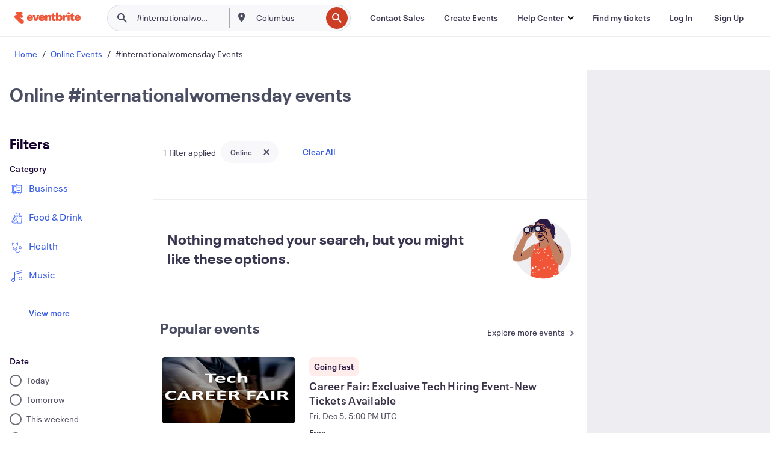

--- FILE ---
content_type: text/javascript; charset=utf-8
request_url: https://app.link/_r?sdk=web2.86.5&branch_key=key_live_epYrpbv3NngOvWj47OM81jmgCFkeYUlx&callback=branch_callback__0
body_size: 69
content:
/**/ typeof branch_callback__0 === 'function' && branch_callback__0("1519021927439305245");

--- FILE ---
content_type: application/javascript
request_url: https://cdn.evbstatic.com/s3-build/fe/build/896.7990f79f66683399b1df.async.web.js
body_size: 9433
content:
(self.__LOADABLE_LOADED_CHUNKS__=self.__LOADABLE_LOADED_CHUNKS__||[]).push([[896],{48300:(e,t,n)=>{"use strict";n.d(t,{cf:()=>ze,uh:()=>q,k6:()=>ne,hl:()=>te,xv:()=>$e,tt:()=>se,F:()=>de,PR:()=>le,d:()=>ce,Yb:()=>oe,$D:()=>$,ek:()=>Z,wm:()=>re,ln:()=>Y,Vw:()=>Q,HY:()=>X,oK:()=>_e,Fk:()=>be,pd:()=>ee,iX:()=>V,q2:()=>ve,w2:()=>he,zm:()=>ye,EK:()=>me,l6:()=>Se,mb:()=>we,vh:()=>Pe,_9:()=>Ae,k2:()=>Oe,Tg:()=>Te,BO:()=>Ee,o:()=>Le,nX:()=>Re,Zp:()=>ke,$K:()=>De,k0:()=>Ce,$7:()=>xe,hC:()=>Ie,PQ:()=>Fe,Lr:()=>Ne,A0:()=>Ue,FC:()=>je,TZ:()=>He,r4:()=>Me,Ce:()=>Be,GV:()=>Ke,Wh:()=>Ge,BI:()=>ae,t6:()=>ie,UQ:()=>pe,xn:()=>ge,wR:()=>qe});var a=n(50175),i=n(50399),r=n(83608),o=n.n(r),l=n(85351),s=n.n(l);const d=n.p+"images/f0dfdb49a65ec0e0da7c8b11c594e2c2-1_4K_1920x544.webp",c=n.p+"images/9751dd52cf8fb822f9f159382310d572-1_mobile_659x494.webp",u=n.p+"images/885cab8c762d17c70c11d259433e9145-1_tablet_1067x470.webp",p=n.p+"images/1329d3fa0bbfbc6afebbf10bfaa6a09a-1_web_1919x543.webp",f=n.p+"images/5a3f7da34e86254c8b1033692c9e62fe-2_4K_1920x544.webp",_=n.p+"images/87337177b796f88d6083b436d0389826-2_mobile_659x494.webp",b=n.p+"images/a975512af1947892ab2203b54ef5ca63-2_tablet_1067x470.webp",g=n.p+"images/a7461298861078133d34c1cf952a5a47-2_web_1919x543.webp",v=n.p+"images/f5e529434c75536084cc0518cc43250b-3_4K_1920x544.webp",h=n.p+"images/dd7a38e82eae1e1b713deec108e91559-3_mobile_659x494.webp",y=n.p+"images/5fe808e647422b815b98b73c28ecf405-3_tablet_1067x470.webp",m=n.p+"images/146fa8be2402e71a348367f2cbabc590-3_web_1919x543.webp",S=n.p+"images/7c5ecb453faba9d3c6cc57fafec6715a-4_4K_1920x544.webp",w=n.p+"images/b4a2c827f30f313141217e4d87c907e2-4_mobile_659x494.webp",P=n.p+"images/d496904ef6b1264a0a7f769d33acad73-4_tablet_1067x470.webp",A=n.p+"images/27a7cd6d8a7c9f88ad376e934f57069d-4_web_1919x543.webp",O=n.p+"images/08f04c907aeb48f79070fd4ca0a584f9-citybrowse_desktop.webp",T=n.p+"images/9d69e10cbd3fab35484ac97284bcabcc-citybrowse_mobile.webp",E=n.p+"images/da5c09dccd317491786cdd45cbd62ae0-citybrowse_tablet.webp",L=n.p+"images/389ece7b7e2dc7ff8d28524bad30d52c-dsrp_desktop.webp",k=n.p+"images/b142575b7f1d45eda33cc6834c86503b-dsrp_mobile.webp",D=n.p+"images/dbcc954d3ba6b1c45aa6db3d58007f15-dsrp_tablet.webp",C=n.p+"images/0205288125d365f93edf9b62837de839-nightlife_desktop.webp",x=n.p+"images/e5c463d856ab25bd30bde4330666ba74-nightlife_mobile.webp",I=n.p+"images/2e996e26b578d486370b8f6307987dec-nightlife_tablet.webp",F=n.p+"images/cdda98ee3282b537b53a0cfb94b32d8d-comedy_desktop-2.webp",N=n.p+"images/f63b3dd9879a295f55aabbb77815a8a4-comedy_mobile-2.webp",U=n.p+"images/6557fdd169cc59b1401f93fbc3e2c164-comedy_tablet-2.webp",j=n.p+"images/e6a44569583230b2cca52def40b994ad-fall_banner_desktop.webp",H=n.p+"images/7ae056f9c760afb8d124006309df1a79-fall_banner_mobile.webp",M=n.p+"images/10e74ae3c6b36b2aca9c01834f6664d6-fall_banner_tablet.webp",B=n.p+"images/1ec3a9e7dbd895ac94d802ab2ee83a4f-food_and_drink_desktop-2.webp",K=n.p+"images/43c78c79a58be98427b404cb58b1b1b4-food_and_drink_mobile-2.webp",G=n.p+"images/6729132538a52f084db3c31ad90bf119-food_and_drink_tablet-2.webp",R=(n.p,n.p,n.p,n.p+"images/febc239923ed2c21cdc4a7e0c1224cb0-music_desktop-2.webp"),z=n.p+"images/918a6867e7270a6cc0b1ae876b971ffa-music_mobile-2.webp",W=n.p+"images/a719638e518ced2e834fe3a52b2c2d81-music_tablet-2.webp";var q="best_of_city_events",$="followed_profiles",Z="liked_events",Y="organizers_to_follow",Q="popular_events",V="small_city_fallback",J="user_saved_events",X="primary_bucket",ee="secondary_bucket",te="profile",ne=["auto_boat_and_air_events","based_on_user_saved_events",q,"business_and_professional_events","charity_and_causes_events","community_and_culture_events","discounted_events","family_and_education_events","fashion_and_beauty_events","film_media_and_entertainment_events",$,"food_and_drink_events","free_events","from_attended_event","government_and_politics_events","health_and_wellness_events","hobbies_and_special_interest_events","home_and_lifestyle_events",Z,"music_events","nearby_cities","nearby_city_events","new_underperforming_events","online_events","other_events","performing_and_visual_arts_events","personalized_food_and_drink_events","personalized_music_events",Q,"recommended_events","religion_and_spirituality_events","school_activities_events","science_and_technology_events","seasonal_and_holiday_events",V,"sports_and_fitness_events","this_weekend","travel_and_outdoor_events","trending_topic_events","user_interactions_liked_inperson","user_interactions_orders_inperson","user_interests_inperson_events","user_interactions_liked_online","user_interactions_orders_online","user_interactions_viewed_inperson","user_interactions_viewed_online","user_interests_online_events","user_organizers_following_inperson_events",J,J,"user_weekend_inperson_events"],ae="UPDATE_FEATURED_EVENTS",ie=((0,i.ih)("Today"),(0,i.ih)("This weekend"),(0,i.ih)("Next week"),(0,i.ih)("This month"),(0,i.ih)("Pick a date"),a.Z,"UPDATE_SEARCH_SUGGESTIONS"),re="https://img.evbuc.com/https%3A%2F%2Fcdn.evbuc.com%2Fimages%2F99891082%2F174963144412%2F1%2Foriginal.20200430-164830?w=1016&auto=format%2Ccompress&q=75&sharp=10&s=be5cc9aa4646e8daeb55c374bc923a05",oe=10,le=8,se="#716B7A",de="white",ce=4,ue={imageSet:{mobile:H,tablet:M,desktop:j},altText:"Fall Season Banner",instrumentationText:"art",ctaLink:"/d/local/paid--events/autumn/"},pe=[{imageSet:{mobile:T,tablet:E,desktop:O},altText:"Standard Banner",instrumentationText:"standard",ctaLink:"/d/local/events"},{imageSet:{mobile:x,tablet:I,desktop:C},altText:"Nightlife Banner",instrumentationText:"nightlife",ctaLink:"/b/local/nightlife/"},{imageSet:{mobile:k,tablet:D,desktop:L},altText:"DSRP Banner",instrumentationText:"dsrp",ctaLink:"/d/local/all-events/"}],fe={imageSet:{mobile:z,tablet:W,desktop:R},altText:"Music Banner",instrumentationText:"music",ctaLink:"/d/local/paid--music--events/live-band-concerts"},_e=[ue,fe,{imageSet:{mobile:N,tablet:U,desktop:F},altText:"Comedy Banner",instrumentationText:"comedy",ctaLink:"/b/local/nightlife/?category=comedy-and-shows"}],be=[ue,fe,{imageSet:{mobile:K,tablet:G,desktop:B},altText:"Food & Drink Banner",instrumentationText:"food_and_drink",ctaLink:"/d/local/paid--food-and-drink--festivals/"}],ge=function fullbleedImageSetSelector(e){return e[o()(e.length-1)]}([{mobile:c,tablet:u,desktop:p,twok:d},{mobile:_,tablet:b,desktop:g,twok:f},{mobile:h,tablet:y,desktop:m,twok:v},{mobile:w,tablet:P,desktop:A,twok:S}]),ve=".com.ar",he=".com.au",ye=".be",me=".com.br",Se=".ca",we=".cl",Pe=".co",Ae=".dk",Oe=".de",Te=".es",Ee=".fi",Le=".fr",ke=".hk",De=".ie",Ce=".it",xe=".com.mx",Ie=".nl",Fe=".co.nz",Ne=".at",Ue=".com.pe",je=".pt",He=".ch",Me=".sg",Be=".se",Ke=".co.uk",Ge=".com",Re="global",ze=[ve,he,ye,me,Se,we,Pe,Ae,Oe,Te,Ee,Le,ke,De,Ce,xe,Ie,Fe,Ne,Ue,je,He,Me,Be,Ke,Ge],We=[Se,Fe,he,Ke,De,Ge],qe=function isEnglishTLD(e){return We.includes(e)},$e=0},1508:(e,t,n)=>{"use strict";n.d(t,{Jn:()=>g,_t:()=>h,I4:()=>y,kc:()=>P,Z3:()=>O,u7:()=>x,wA:()=>I});var a,i,r,o,l,s,d,c,u,p=n(76421),f=n(69404),_=n(50399),b=n(48300);function _defineProperty(e,t,n){return t in e?Object.defineProperty(e,t,{value:n,enumerable:!0,configurable:!0,writable:!0}):e[t]=n,e}var g="all",v="this_weekend",h="free",y="for_you",m="music",S="food",w="charity",P="seasonal",A="today",O="online",T=p.Gr[p.br],E=f.p5[p.br],L=p.Gr[p.Qs],k=f.p5[p.Qs],D=p.Gr[p.Bq],C=f.p5[p.Bq],x=[g,y,O,A,v,"".concat(P,"_0"),"".concat(P,"_1"),"".concat(P,"_2"),"".concat(P,"_3"),"".concat(P,"_4"),h,m,S,w],I=(_defineProperty(u={},g,{tabKeyLabel:"All",name:(0,_.ih)("All"),eventSearch:{dates:[f.$H],dedup:!0},feedConfig:(a={},_defineProperty(a,b.uh,{order:1,propsOverwrite:{name:(0,_.ih)("Editor's picks"),subtitle:{lazyIncludeLocation:function lazyIncludeLocation(e){return(0,_.ih)("Discover %(location)s's best experiences, hand-picked by our experts.",{location:e})}}},emptyState:[{validation:{shouldShowEmptyState:!1,isAuthenticated:!1}},{validation:{shouldShowEmptyState:!1,isAuthenticated:!0}}]}),_defineProperty(a,b.HY,{order:2,propsOverwrite:{name:{lazyIncludeLocation:function lazyIncludeLocation(e){return(0,_.ih)("Events in %(location)s",{location:e})}}},emptyState:[{validation:{shouldShowEmptyState:!0,isAuthenticated:!0,useDefault:!0}},{validation:{shouldShowEmptyState:!0,isAuthenticated:!1,useDefault:!0}}]}),_defineProperty(a,b.pd,{order:5,propsOverwrite:{name:(0,_.ih)("More events")},emptyState:[{validation:{shouldShowEmptyState:!1,isAuthenticated:!0}},{validation:{shouldShowEmptyState:!1,isAuthenticated:!1}}]}),a)}),_defineProperty(u,y,{tabKeyLabel:y,name:(0,_.ih)("For you"),feedConfig:_defineProperty({},b.ek,{order:2,propsOverwrite:{name:(0,_.ih)("My liked events")},emptyState:[{validation:{shouldShowEmptyState:!0,isAuthenticated:!0},config:{title:(0,_.ih)("Like your favorites events"),iconType:"Heart",iconSize:"medium",description:(0,_.ih)("Get better recomendations and see more events you´ll love")}}]})}),_defineProperty(u,O,{tabKeyLabel:"Online",name:(0,_.ih)("Online"),eventSearch:{online_events_only:!0,places:[]},follow:[],feedConfig:(i={},_defineProperty(i,b.HY,{order:1,propsOverwrite:{name:""},emptyState:[{validation:{shouldShowEmptyState:!0,isAuthenticated:!0,useDefault:!0}},{validation:{shouldShowEmptyState:!0,isAuthenticated:!1,useDefault:!0}}]}),_defineProperty(i,b.pd,{order:2,propsOverwrite:{name:(0,_.ih)("More online events")},emptyState:[{validation:{shouldShowEmptyState:!1,isAuthenticated:!0}},{validation:{shouldShowEmptyState:!1,isAuthenticated:!1}}]}),i)}),_defineProperty(u,v,{tabKeyLabel:"ThisWeekend",name:f.pb.this_weekend,eventSearch:{dates:[f.$H,"this_weekend"]},follow:[],feedConfig:(r={},_defineProperty(r,b.HY,{order:1,propsOverwrite:{name:""},emptyState:[{validation:{shouldShowEmptyState:!0,isAuthenticated:!0,useDefault:!0}},{validation:{shouldShowEmptyState:!0,isAuthenticated:!1,useDefault:!0}}]}),_defineProperty(r,b.pd,{order:3,propsOverwrite:{name:(0,_.ih)("More events this weekend")},emptyState:[{validation:{shouldShowEmptyState:!1,isAuthenticated:!0}},{validation:{shouldShowEmptyState:!1,isAuthenticated:!1}}]}),r)}),_defineProperty(u,h,{tabKeyLabel:"Free",name:f.wJ[h],eventSearch:{dates:[f.$H],price:h},follow:[],feedConfig:(o={},_defineProperty(o,b.HY,{order:1,propsOverwrite:{name:""},emptyState:[{validation:{shouldShowEmptyState:!0,isAuthenticated:!0,useDefault:!0}},{validation:{shouldShowEmptyState:!0,isAuthenticated:!1,useDefault:!0}}]}),_defineProperty(o,b.pd,{order:2,propsOverwrite:{name:(0,_.ih)("More free events")},emptyState:[{validation:{shouldShowEmptyState:!1,isAuthenticated:!0}},{validation:{shouldShowEmptyState:!1,isAuthenticated:!1}}]}),o)}),_defineProperty(u,m,{tabKeyLabel:"Music",name:T,eventSearch:{dates:[f.$H],tags:[p.br]},follow:[p.br],feedConfig:(l={},_defineProperty(l,b.HY,{order:1,propsOverwrite:{name:""},emptyState:[{validation:{shouldShowEmptyState:!0,isAuthenticated:!0,useDefault:!0}},{validation:{shouldShowEmptyState:!0,isAuthenticated:!1,useDefault:!0}}]}),_defineProperty(l,b.pd,{order:3,propsOverwrite:{name:(0,_.ih)("More %(tabName)s events",{tabName:E})},emptyState:[{validation:{shouldShowEmptyState:!1,isAuthenticated:!0}},{validation:{shouldShowEmptyState:!1,isAuthenticated:!1}}]}),l)}),_defineProperty(u,S,{tabKeyLabel:"FoodAndDrink",name:L,eventSearch:{dates:[f.$H],tags:[p.Qs]},follow:[p.Qs],feedConfig:(s={},_defineProperty(s,b.HY,{order:1,propsOverwrite:{name:""},emptyState:[{validation:{shouldShowEmptyState:!0,isAuthenticated:!0,useDefault:!0}},{validation:{shouldShowEmptyState:!0,isAuthenticated:!1,useDefault:!0}}]}),_defineProperty(s,b.pd,{order:3,propsOverwrite:{name:(0,_.ih)("More %(tabName)s events",{tabName:k})},emptyState:[{validation:{shouldShowEmptyState:!1,isAuthenticated:!0}},{validation:{shouldShowEmptyState:!1,isAuthenticated:!1}}]}),s)}),_defineProperty(u,w,{tabKeyLabel:"Charity",name:D,eventSearch:{dates:[f.$H],tags:[p.Bq]},follow:[p.Bq],feedConfig:(d={},_defineProperty(d,b.HY,{order:1,propsOverwrite:{name:""},emptyState:[{validation:{shouldShowEmptyState:!0,isAuthenticated:!0,useDefault:!0}},{validation:{shouldShowEmptyState:!0,isAuthenticated:!1,useDefault:!0}}]}),_defineProperty(d,b.pd,{order:2,orderAfter:[b.ln],propsOverwrite:{name:(0,_.ih)("More %(tabName)s events",{tabName:C})},emptyState:[{validation:{shouldShowEmptyState:!1,isAuthenticated:!0}},{validation:{shouldShowEmptyState:!1,isAuthenticated:!1}}]}),d)}),_defineProperty(u,A,{tabKeyLabel:"Today",name:f.pb.today,eventSearch:{dates:[f.$H,"today"]},follow:[],feedConfig:(c={},_defineProperty(c,b.HY,{order:1,propsOverwrite:{name:""},emptyState:[{validation:{shouldShowEmptyState:!0,isAuthenticated:!0,useDefault:!0}},{validation:{shouldShowEmptyState:!0,isAuthenticated:!1,useDefault:!0}}]}),_defineProperty(c,b.pd,{order:2,propsOverwrite:{name:(0,_.ih)("More events today")},emptyState:[{validation:{shouldShowEmptyState:!1,isAuthenticated:!0}},{validation:{shouldShowEmptyState:!1,isAuthenticated:!1}}]}),c)}),u)},3989:(e,t,n)=>{"use strict";n.d(t,{U_:()=>i,Ax:()=>r,oQ:()=>l,PT:()=>o});var a=n(298),i="FETCH_TTD_SHELF_DATA",r="FETCH_TTD_SHELF_DATA_SUCCESS",o=function thingsToDoShelf(e){return{type:r,payload:e}},l=function fetchThingsToDoShelfData(){return function(e,t){var n=t(),r=n.location,l=r.placeId,s=r.isOnline,d=r.slug,c=n.app;if((!c.featureFlags||c.featureFlags.enableThingsToDoPhase2)&&(e(function thingsToDoShelfDataInProgress(){return{type:i}}()),!s&&l))return(0,a.a)(l).then((function(t){return e(o(function transformIntoThingsToDoShelfData(e,t,n,a){var i=t.buckets,r=t.place.name;if(!i||!i.length||!i[0].places)return{tags:[],header:{placeName:"",url:""}};var o=[];i[0].places.slice(0,12).forEach((function(e){if(e.url){var t=n?e.url.replace("/d/","/".concat(a,"/ttd/")):e.url.replace("/d/","/ttd/");t=t.replace("/events/","/"),o.push({placeName:e.name,linkUrl:t})}}));var l="/ttd/".concat(e,"/");return{tags:o,header:{placeName:r,url:l=n?"/"+a+l:l}}}(d,t,c.uses_language_subdirectory,c.locale)))})).catch((function(){}))}}},13853:(e,t,n)=>{"use strict";n.d(t,{Z:()=>r});var a=n(23955),i=n(3989);const r=(0,a.combineReducers)({header:function header(){var e=arguments.length>0&&void 0!==arguments[0]?arguments[0]:{placeName:"",url:""},t=arguments.length>1?arguments[1]:void 0,n=t.type,a=t.payload;return n===i.U_?{placeName:"",url:""}:n===i.Ax?null==a?void 0:a.header:e},tags:function tags(){var e=arguments.length>0&&void 0!==arguments[0]?arguments[0]:[],t=arguments.length>1?arguments[1]:void 0,n=t.type,a=t.payload;return n===i.U_?[]:n===i.Ax?null==a?void 0:a.tags:e}})},62426:(e,t,n)=>{"use strict";n.d(t,{U:()=>c});var a=n(22222),i=n(71117),r=n(43969),o=n(85917),l=n(61098),s=n(20620),d=(0,a.P1)([function(e){var t,n;return!!(null===(t=e.app)||void 0===t||null===(n=t.featureFlags)||void 0===n?void 0:n.enableChatbot)},function(e){return e.location},function windowEnableOverride(e){return!!r.v&&"opt-in"===(0,o.D)().get("nlweb")},function isMobileDevice(e){if(r.v){var t=(0,l._)("innerWidth");if("number"!=typeof t)return!1;if(10*Math.round(t/10)<481)return!0}return!1},function isHomepage(e){if(r.v){var t=(0,l._)("location");return"/"==(null==t?void 0:t.pathname)}}],(function(e,t,n,a,i){var o=t.placeId||"",l=t.slug||"",d=i||n,c=!!s.P3.find((function(e){return o==e.placeId||l.startsWith(e.locationPrefix)})),u=a&&d&&c,p=(n||e)&&u;return u&&function setSessionTrackingProperty(e,t){if(r.v){var n=window.heap;n&&n.addEventProperties&&n.addEventProperties({nlwebAssignment:t?"test":"control",nlwebEnabled:e})}}(p,e),p})),c=(0,a.P1)([function(e){return e.search},function(e){return e.location},d],(function(e,t,n){var a,r=(null==e?void 0:e.eventSearch)||{},o=t.slug,l=t.placeId,s=t.placeType,d=t.currentPlace;return(null==r?void 0:r.bbox)?a=void 0:o&&l&&s&&d&&(a={slug:o,placeId:l,placeType:s,latitude:(null==t?void 0:t.latitude)||0,longitude:(null==t?void 0:t.longitude)||0,currentPlace:d,currentPlaceParent:(null==t?void 0:t.currentPlaceParent)||"",isOnline:(null==t?void 0:t.isOnline)||!1}),(0,i.Lg)({searchQuery:null==r?void 0:r.q,location:a,isUsingCurrentLocation:null==t?void 0:t.isUsingCurrentLocation,isAISearchEnabled:n})}))},74121:(e,t,n)=>{"use strict";n.d(t,{jh:()=>F,Nb:()=>N,ue:()=>U,sY:()=>j,n0:()=>H,b$:()=>M,NG:()=>B,Me:()=>K});var a,i=n(68929),r=n.n(i),o=n(76421),l=n(46283),s=n(76675),d=n(53210),c=n(69404),u=n(80238),p=n(18886),f=n(50399),_=n(711),b=n.n(_),g=n(27361),v=n.n(g),h=n(1469),y=n.n(h),m=n(41609),S=n.n(m),w=n(10928),P=n.n(w),A=n(67523),O=n.n(A),T=n(84238),E=n.n(T),L=(n(6477),n(20620)),k=n(99344);function _defineProperty(e,t,n){return t in e?Object.defineProperty(e,t,{value:n,enumerable:!0,configurable:!0,writable:!0}):e[t]=n,e}var D=function createLocationTerm(e,t){return t?"".concat(e,", ").concat(t):e},C=function createLocationForPageTitle(e,t,n){var a=t;if(t){if(t.indexOf(",")<0&&"country"!==n)return"locality"===n&&(a=v()(L.HI,t.toLowerCase(),t)),D(e,a);var i=t.split(",").map((function(e){return e.trim()}));a="locality"===n&&i.includes("United States")||i.includes("Australia")?v()(L.HI,i[0].toLowerCase(),i[0]):"locality"===n?i[1]:"region"===n?i[0]:""}return D(e,a)},x=function _capitalizeFirstLetter(e){return e.charAt(0).toUpperCase()+e.slice(1)},I=function capitalizeWords(e){return e.split(" ").map(x).join(" ")},F=function cleanExtraSpaces(e){return e.split(" ").reduce((function(e,t){return t?"".concat(e," ").concat(t):e}),"").trim()},N=function getSearchEventHeaderTitle(e,t){var n,a,i=e.currentPlace,r=e.currentPlaceParent,d=e.placeType,u=e.isOnline,p=t.eventSearch,_=arguments.length>2&&void 0!==arguments[2]&&arguments[2],g=p.q,v=p.dates,h=p.tags,m=p.price,w=_?o.Gr:c.p5,A=_?c.tP:c.E,O=_?l.s3:l.j3,T=null!==(n=null==h?void 0:h.find(s.qZ))&&void 0!==n?n:"",L=O[T]||"",k=g||"",D="",N=null!==(a=null==h?void 0:h.find(s.U2))&&void 0!==a?a:"",U=w[N]||"",j=C(i,r,d);v&&y()(v)&&E()(v)&&(v=P()(v));var H=A[v]||"";if(m&&"free"===m&&(D=(0,f.ih)("Free")),k.toLocaleLowerCase().endsWith((0,f.ih)("events").toString())&&(k=k.replace(new RegExp((0,f.ih)("Events").toString()+"$","i"),"")),_){var M=k?I(k):U;return b()([k,U,H,m],S())?F((0,f.ih)("%(location)s All Events | Eventbrite",{location:j})):F((0,f.ih)("%(price)s %(location)s %(titleFilter)s %(format)s Events %(date)s | Eventbrite",{price:D,location:j,titleFilter:M,format:L,date:H}))}var B="";if(u){var K=L||(0,f.ih)("events");B=(0,f.ih)("%(price)s Online %(query)s %(category)s %(titleFormat)s %(date)s",{price:D,query:k,category:U,titleFormat:K,date:H})}else B=L&&b()([k,U,m],S())?(0,f.ih)("%(format)s %(date)s in %(location)s",{format:L,date:H,location:j}):(0,f.ih)("%(price)s %(query)s %(category)s events %(date)s in %(location)s",{price:D,query:k,category:U,date:H,location:j});return x(F(B))},U=function updateDocumentTitle(e){u.xo&&(e!==document.title&&(document.title=e))},j=function getPageDescription(e,t){var n=L.J2;return t&&1===t.length&&(n=L.r3),t&&t.length>1&&(n=(0,L.V3)(e)),n},H=function filterUnactionableEvents(e){return e&&e.length?e.filter((function(e){var t,n="on_sale"===(null===(t=e.event_sales_status)||void 0===t?void 0:t.sales_status),a=!!e.num_children&&e.num_children>1;return n||a})):[]},M=(_defineProperty(a={},L.Dg,(function _articlesCardInfoLookup(e){return e.map((function(e){var t=e.id,n=e.url,a=e.image,i=e.title,r=e.byline,o=e.summary,l=e.published,s=e.tags,d=function _getImageData(e){var t,n,a;return e&&(e.url&&(t=e.url),e.edgeColor&&(n=e.edgeColor),e.original&&e.original.url&&(a=e.original.url)),{imageUrl:t,edgeColor:n,imageUrlOriginal:a}}(a),c=d.imageUrl,u=d.edgeColor;return{url:n,id:t,imageUrl:c,imageUrlOriginal:d.imageUrlOriginal,edgeColor:u,byline:r,summary:o,published:l,name:i,tags:s}}))})),_defineProperty(a,L.Ti,(function _eventsCardInfoLookup(e){return e.map(p.U8)})),_defineProperty(a,L.MI,(function _categoryInfoLookup(e){return e.map((function(e){var t=e.id,n=e.url;return{id:t,name:e.localized.displayName,url:n}}))})),_defineProperty(a,L.C,(function _nearbyCityInfoLookup(e){return e.map((function(e){return{id:e.id,name:e.name,url:e.url,distance:e.subhead}}))})),_defineProperty(a,L.GD,(function _trendingSearchesInfoLookup(e){return e.map((function(e){var t=e.term,n=e.formatted,a=e.search_path;return{id:e.id,searchTerm:t,formattedSearch:n,searchPath:a}}))})),_defineProperty(a,L.Ii,(function(e){return e.map((function snakeCaseToCamelCase(e){return O()(e,(function(e,t){return r()(t)}))}))})),_defineProperty(a,L.vx,(function(e){return e})),a),B=function getSearchSection(e){return e?k.tj:k.CZ},K=function formatDateRangeStringForDisplay(e){var t=e.startDate,n=void 0===t?"":t,a=e.endDate,i=void 0===a?"":a,r=(0,d.sG)(n),o=r.day,l=r.month,s=(0,d.sG)(i),c=s.day,u=s.month,p=(0,f.ih)("%(startMonth)s %(startDay)s - %(endMonth)s %(endDay)s",{startDay:o,startMonth:l,endDay:c,endMonth:u});return n===i&&(p=(0,f.ih)("%(startMonth)s %(startDay)s",{startDay:o,startMonth:l})),p.toString()}},43751:(e,t,n)=>{"use strict";n.d(t,{D:()=>a});var a="updateContent"},9479:(e,t,n)=>{"use strict";n.d(t,{s:()=>a,S:()=>i});var a=["event_sales_status","image","primary_venue","saves","series","ticket_availability","primary_organizer"],i="/api/v3/destination/events/"},86649:(e,t,n)=>{"use strict";n.d(t,{Z:()=>Y});var a={};n.r(a),n.d(a,{LOCATION_DENIED:()=>u,SET_WAITING_FOR_LOCATION:()=>c,UPDATE_LOCATION:()=>s,UPDATE_LOCATION_INFORMATION:()=>l,UPDATE_LOCATION_SUGGESTIONS:()=>d});var i={};n.r(i),n.d(i,{setWaitingForLocation:()=>p,showLocationDeniedNotification:()=>f,updateLocation:()=>_});var r={};n.r(r),n.d(r,{LOCATION_DENIED_CODE:()=>b});var o={};n.r(o),n.d(o,{getPlaceFromCoordinates:()=>A,getPlaceFromCoordinatesBase:()=>P,getPlaceFromGooglePlaceId:()=>w,searchLocationSuggestions:()=>O});var l="UPDATE_LOCATION_INFORMATION",s="UPDATE_LOCATION",d="UPDATE_LOCATION_SUGGESTIONS",c="SET_WAITING_FOR_LOCATION",u="LOCATION_DENIED",p=function setWaitingForLocation(e){return{type:c,payload:e}},f=function showLocationDeniedNotification(){return{type:u,payload:!0}},_=function updateLocation(e){var t=e.slug,n=e.placeId,a=e.latitude,i=e.longitude,r=e.bbox,o=e.currentPlace,l=e.currentPlaceParent,d=e.country,c=e.countrySlug,u=e.placeType,p=e.city,f=e.region,_=e.isUsingCurrentLocation,b=e.isOnline,g=e.userLatLng;return{type:s,payload:{slug:t,placeId:n,latitude:a,longitude:i,bbox:r,currentPlace:o,currentPlaceParent:l,country:d,countrySlug:c,placeType:u,city:p,region:f,isUsingCurrentLocation:_,isOnline:b,userLatLng:g}}},b=1,g=n(41609),v=n.n(g),h=n(6477),y=n(15964),m=n(95018),S=n(42166),w=function getPlaceFromGooglePlaceId(e){var t=(0,y.E)((0,S.n)({googlePlaceId:e}));return(0,m.ZV)((0,h.CN)("/api/v3/geo/place_from_google_place_id/",t))},P=function getPlaceFromCoordinatesBase(e){var t=e.latitude,n=e.longitude,a=e.placeType,i=(0,y.E)((0,S.n)({latitude:t,longitude:n,placeType:a}));return(0,m.ZV)((0,h.CN)("/api/v3/geo/place_from_coordinates/",i))},A=function getPlaceFromCoordinates(e){var t=e.latitude,n=e.longitude,a=e.placeType;return new Promise((function(e,i){P({latitude:t,longitude:n,placeType:a}).then((function(t){v()(t.place)&&i("{latitude, longitude}"),e(t)}))}))},O=function searchLocationSuggestions(e){return(0,m.ZV)(function searchLocationsSuggestionsUrl(e){return"/api/v3/destination/search/places/?q=".concat(e)}(e))},T=n(23955),E=function currentPlace(){var e=arguments.length>0&&void 0!==arguments[0]?arguments[0]:"",t=arguments.length>1?arguments[1]:void 0,n=t.type,a=t.payload,i=e;return n===s&&(a.currentPlace||a.isOnline)&&(i=a.currentPlace),i},L=function currentPlaceParent(){var e=arguments.length>0&&void 0!==arguments[0]?arguments[0]:"",t=arguments.length>1?arguments[1]:void 0,n=t.type,a=t.payload,i=e;return n===s&&(a.currentPlaceParent||a.isOnline)&&(i=a.currentPlaceParent),i},k=function city(){var e=arguments.length>0&&void 0!==arguments[0]?arguments[0]:"",t=arguments.length>1?arguments[1]:void 0,n=t.type,a=t.payload,i=e;return n===s&&a.city&&(i=a.city),i},D=function region(){var e=arguments.length>0&&void 0!==arguments[0]?arguments[0]:"",t=arguments.length>1?arguments[1]:void 0,n=t.type,a=t.payload,i=e;return n===s&&a.region&&(i=a.region),i},C=function suggestions(){var e=arguments.length>0&&void 0!==arguments[0]?arguments[0]:[],t=arguments.length>1?arguments[1]:void 0,n=t.type,a=t.payload,i=e;return n!==d||a.suggestions?n===d&&a.suggestions&&(i=a.suggestions):i=a,i},x=function slug(){var e=arguments.length>0&&void 0!==arguments[0]?arguments[0]:"",t=arguments.length>1?arguments[1]:void 0,n=t.type,a=t.payload,i=e;return n===s&&(i=a.slug||""),i},I=function country(){var e=arguments.length>0&&void 0!==arguments[0]?arguments[0]:"",t=arguments.length>1?arguments[1]:void 0,n=t.type,a=t.payload,i=e;return n===s&&(i=a.country||""),i},F=function countrySlug(){var e=arguments.length>0&&void 0!==arguments[0]?arguments[0]:"",t=arguments.length>1?arguments[1]:void 0,n=t.type,a=t.payload,i=e;return n===s&&(i=a.countrySlug||""),i},N=function placeId(){var e=arguments.length>0&&void 0!==arguments[0]?arguments[0]:"",t=arguments.length>1?arguments[1]:void 0,n=t.type,a=t.payload,i=e;return n===s&&(i=a.placeId||""),i},U=function parseFloatOrNull(e){return e?parseFloat(e):null},j=function latitude(){var e=arguments.length>0&&void 0!==arguments[0]?arguments[0]:0,t=arguments.length>1?arguments[1]:void 0,n=t.type,a=t.payload,i=e;return n===s&&(a.latitude||a.isOnline)&&(i=U(a.latitude)),i},H=function longitude(){var e=arguments.length>0&&void 0!==arguments[0]?arguments[0]:0,t=arguments.length>1?arguments[1]:void 0,n=t.type,a=t.payload,i=e;return n===s&&(a.longitude||a.isOnline)&&(i=U(a.longitude)),i},M=function bbox(){var e=arguments.length>0&&void 0!==arguments[0]?arguments[0]:0,t=arguments.length>1?arguments[1]:void 0,n=t.type,a=t.payload,i=e;return n===s&&(a.bbox||a.isOnline)&&(i=a.bbox),i},B=function placeType(){var e=arguments.length>0&&void 0!==arguments[0]?arguments[0]:"",t=arguments.length>1?arguments[1]:void 0,n=t.type,a=t.payload,i=e;return n===s&&(a.placeType||a.isOnline)&&(i=a.placeType),i},K=function isEnglishLanguage(){var e=arguments.length>0&&void 0!==arguments[0]&&arguments[0],t=arguments.length>1?arguments[1]:void 0,n=t.type,a=t.payload,i=e;return n===s&&a.isEnglishLanguage&&(i=a.isEnglishLanguage),i},G=function topSuggestions(){var e=arguments.length>0&&void 0!==arguments[0]?arguments[0]:[];return e},R=function cityBlurb(){var e=arguments.length>0&&void 0!==arguments[0]?arguments[0]:"";return e},z=function trendingSearchCities(){var e=arguments.length>0&&void 0!==arguments[0]?arguments[0]:[];return e},W=function isWaitingForLocation(){var e=arguments.length>0&&void 0!==arguments[0]&&arguments[0],t=arguments.length>1?arguments[1]:void 0,n=t.type,a=t.payload,i=e;return n===c&&(i=a),n!==s&&n!==u||(i=!1),i},q=function isUsingCurrentLocation(){var e=arguments.length>0&&void 0!==arguments[0]&&arguments[0],t=arguments.length>1?arguments[1]:void 0,n=t.type,a=t.payload,i=e;return n===s&&(i=!!a.isUsingCurrentLocation),i},$=function locationDenied(){var e=arguments.length>0&&void 0!==arguments[0]&&arguments[0],t=arguments.length>1?arguments[1]:void 0,n=t.type,a=t.payload,i=e;return n===u&&(i=a),i},Z=function isOnline(){var e=arguments.length>0&&void 0!==arguments[0]&&arguments[0],t=arguments.length>1?arguments[1]:void 0,n=t.type,a=t.payload,i=e;return n===s&&(i=!!a.isOnline),i};const Y={api:o,reducer:(0,T.combineReducers)({currentPlace:E,currentPlaceParent:L,city:k,region:D,suggestions:C,slug:x,country:I,countrySlug:F,placeId:N,latitude:j,longitude:H,bbox:M,placeType:B,isEnglishLanguage:K,topSuggestions:G,cityBlurb:R,trendingSearchCities:z,isWaitingForLocation:W,isUsingCurrentLocation:q,locationDenied:$,isOnline:Z}),actionTypes:a,actions:i,constants:r,reducersByKey:{currentPlace:E,currentPlaceParent:L,city:k,region:D,suggestions:C,slug:x,country:I,countrySlug:F,placeId:N,latitude:j,longitude:H,bbox:M,placeType:B,isEnglishLanguage:K,topSuggestions:G,cityBlurb:R,trendingSearchCities:z,isWaitingForLocation:W,isUsingCurrentLocation:q,locationDenied:$,isOnline:Z}}},50075:(e,t,n)=>{"use strict";n.d(t,{WJ:()=>u});n(65068);var a=n(88846),i=n.n(a),r=n(8816),o=n.n(r),l=n(40104),s=n.n(l),d=(n(41609),n(85351),n(26483));function _toConsumableArray(e){return function _arrayWithoutHoles(e){if(Array.isArray(e))return _arrayLikeToArray(e)}(e)||function _iterableToArray(e){if("undefined"!=typeof Symbol&&null!=e[Symbol.iterator]||null!=e["@@iterator"])return Array.from(e)}(e)||function _unsupportedIterableToArray(e,t){if(!e)return;if("string"==typeof e)return _arrayLikeToArray(e,t);var n=Object.prototype.toString.call(e).slice(8,-1);"Object"===n&&e.constructor&&(n=e.constructor.name);if("Map"===n||"Set"===n)return Array.from(e);if("Arguments"===n||/^(?:Ui|I)nt(?:8|16|32)(?:Clamped)?Array$/.test(n))return _arrayLikeToArray(e,t)}(e)||function _nonIterableSpread(){throw new TypeError("Invalid attempt to spread non-iterable instance.\nIn order to be iterable, non-array objects must have a [Symbol.iterator]() method.")}()}function _arrayLikeToArray(e,t){(null==t||t>e.length)&&(t=e.length);for(var n=0,a=new Array(t);n<t;n++)a[n]=e[n];return a}var c=function _getAbbreviatedRegion(e){var t;return e&&(t=d.HI[e.toLowerCase()]),t||e},u=function parseLocationResponse(e,t){var n=e.places,a=["locality","borough"];return t&&t.isRegionAndCountrySearchEnabled&&(a=[].concat(_toConsumableArray(a),["region","country"])),o()(s()((function(e){var t=e.place_type;return a.indexOf(t)>-1})),i()((function(e){var t=e.id,n=e.slug,a=e.name,i=e.subtitle,r=e.latitude,o=e.longitude,l=e.bbox;return{slug:n,placeType:e.place_type,currentPlace:a,currentPlaceParent:c(i),latitude:r?parseFloat(r):"",longitude:o?parseFloat(o):"",bbox:l,value:t,content:a,secondaryContent:i}})))(n)}},37713:(e,t,n)=>{"use strict";n.d(t,{Z:()=>__WEBPACK_DEFAULT_EXPORT__});var a=n(85730);function ownKeys(e,t){var n=Object.keys(e);if(Object.getOwnPropertySymbols){var a=Object.getOwnPropertySymbols(e);t&&(a=a.filter((function(t){return Object.getOwnPropertyDescriptor(e,t).enumerable}))),n.push.apply(n,a)}return n}function _objectSpread(e){for(var t=1;t<arguments.length;t++){var n=null!=arguments[t]?arguments[t]:{};t%2?ownKeys(Object(n),!0).forEach((function(t){_defineProperty(e,t,n[t])})):Object.getOwnPropertyDescriptors?Object.defineProperties(e,Object.getOwnPropertyDescriptors(n)):ownKeys(Object(n)).forEach((function(t){Object.defineProperty(e,t,Object.getOwnPropertyDescriptor(n,t))}))}return e}function _defineProperty(e,t,n){return t in e?Object.defineProperty(e,t,{value:n,enumerable:!0,configurable:!0,writable:!0}):e[t]=n,e}const __WEBPACK_DEFAULT_EXPORT__=function(e){var t=arguments.length>1&&void 0!==arguments[1]?arguments[1]:function(){return{}};return function(n){var i=n.getState;return function(n){return function(r){var o=n(r);if(!r.meta||!r.meta.analytics)return o;var l=i(),s=r.meta.analytics,d=t(l);return s=_objectSpread(_objectSpread(_objectSpread({},d),s),{},{dimensions:_objectSpread(_objectSpread({},d.dimensions||{}),s.dimensions||{})}),(0,a.ld)(_objectSpread(_objectSpread({},e),l),s),o}}}}},78027:(e,t,n)=>{e.exports=n(6370)("./node_modules/react-redux/lib/index.js")},97733:(e,t,n)=>{e.exports=n(6370)("./node_modules/redux-thunk/lib/index.js")},23955:(e,t,n)=>{e.exports=n(6370)("./node_modules/redux/es/index.js")}}]);
//# sourceMappingURL=896.7990f79f66683399b1df.async.web.js.map